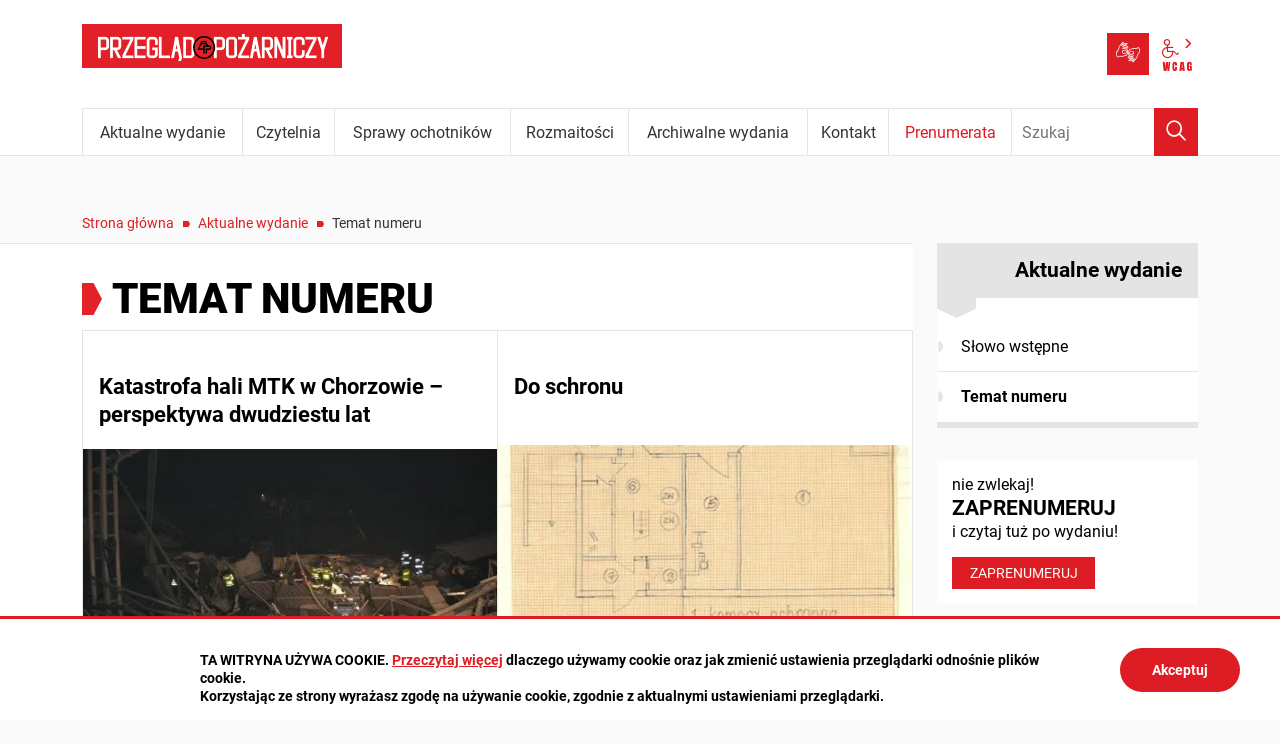

--- FILE ---
content_type: text/html; charset=UTF-8
request_url: https://www.ppoz.pl/aktualne-wydanie/temat-numeru
body_size: 8005
content:
<!DOCTYPE html>
<html class="no-js" lang="pl">
<head>
<meta charset="UTF-8" />
<meta name="viewport" content="width=device-width, initial-scale=1">
<meta http-equiv="X-UA-Compatible" content="IE=edge" />
<script>
(function(html) {html.className = html.className.replace(/\bno-js\b/, 'js')})(document.documentElement);
var $language = "pl";
</script>
<title>Temat numeru | Przegląd Pożarniczy - PP KGPSP</title>
<meta name="keywords" content="straż pożarna, państwowa straż pożarna, wydawnictwo, dla strażaków, KGPSP, komenda główna państwowej straży pożarnej, gazeta dla strażaka, informacje o strażakach, technika ratownicza, ochrona ludności, warsztat ratownika, w ogniu pytań, pożary, prewencja przeciwpożarowa, ochotnicza straż pożarna, ochotnicy w straży, nabory na strażaka, wiedza potrzebna strażakom" />
<meta name="description" content="Miesięcznik wydawany przez Komendanta Głównego Państwowej Straży Pożarnej poruszający najważniejsze kwestie w zakresie ratownictwa. ochrony ludności, techniki, szkoleń oraz spraw państwowych i ochotniczych straży pożarnych." />
<meta property="og:locale" content="pl_PL" />
<meta property="og:url" content="https://www.ppoz.pl/aktualne-wydanie/temat-numeru" />
<meta property="og:type" content="website" />
<meta property="og:site_name" content="Przegląd Pożarniczy" />
<meta property="og:image" content="https://www.ppoz.pl/assets/pics/aktualnosci/default_fb.jpg" />
<meta property="og:image:alt" content="Przegląd Pożarniczy" />
<meta property="og:image:width" content="900" />
<meta property="og:image:height" content="600" />
<meta property="og:description" content="Miesięcznik wydawany przez Komendanta Głównego Państwowej Straży Pożarnej poruszający najważniejsze kwestie w zakresie ratownictwa. ochrony ludności, techniki, szkoleń oraz spraw państwowych i ochotniczych straży pożarnych." />
<base href="https://www.ppoz.pl/" />
<link href="https://www.ppoz.pl/rss" rel="alternate" type="application/rss+xml"
      title="Przegląd Pożarniczy - Aktualności" />
<link rel="apple-touch-icon-precomposed" sizes="144x144"
      href="https://www.ppoz.pl/assets/favicon/apple-touch-icon-144x144.png" />
<link rel="icon" type="image/png" href="https://www.ppoz.pl/assets/favicon/favicon-196x196.png" sizes="196x196" />
<link rel="icon" type="image/png" href="https://www.ppoz.pl/assets/favicon/favicon-96x96.png" sizes="96x96" />
<link rel="icon" type="image/png" href="https://www.ppoz.pl/assets/favicon/favicon-32x32.png" sizes="32x32" />
<link rel="icon" type="image/png" href="https://www.ppoz.pl/assets/favicon/favicon-16x16.png" sizes="16x16" />
<meta name="application-name" content="Przegląd Pożarniczy"/>
<meta name="msapplication-TileColor" content="#FFFFFF" />
<meta name="msapplication-TileImage" content="https://www.ppoz.pl/assets/favicon/mstile-144x144.png" />
<link rel="stylesheet" href="https://www.ppoz.pl/assets/styles.css?t=1741938495" type="text/css" />
<link rel="stylesheet" href="https://www.ppoz.pl/assets/modules_d9b44d52.css?t=1671105885" type="text/css" />
</head><body class="podstrona p-temat-numeru s-aktualne-wydanie">
<nav id="wcag-item" class="d-print-none nav-wcag" aria-label="Szybki dostęp">
    <a href="https://www.ppoz.pl/aktualne-wydanie/temat-numeru#header">pomiń skip linki</a>
    <a href="https://www.ppoz.pl/aktualne-wydanie/temat-numeru#tresc"><span>Przejdź do treści</span> <span>ALT + 1</span></a>
    <a href="https://www.ppoz.pl/aktualne-wydanie/temat-numeru#nav"><span>Przejdź do menu głównego</span> <span>ALT + 2</span></a>
    <a href="https://www.ppoz.pl/main/szukaj"><span>Przejdź do wyszukiwania</span><span>ALT + 3</span></a>
    <a href="https://www.ppoz.pl/main/mapa-witryny"><span>Przejdź do Mapa Strony</span> <span>ALT + 4</span></a>
    <a href="https://www.ppoz.pl/main/deklaracja-dostepnosci"><span>Przejdź do Deklaracji Dostępności</span> <span>ALT + 5</span></a>
</nav>
<div id="wersja">
    <!-- MOBILE MENU -->
    <div id="m-menu" class="d-print-none m-menu" title="Menu">
        <button class="nav-m ikon-close"><strong>zamknij</strong></button>
    </div>
    <!-- /MOBILE MENU -->
<header id="header">
    <div class="container">
        <div class="row">
            <div class="col-9 col-md-6">
                        <p class="logo">
                <a href="https://www.ppoz.pl/" title="Przegląd Pożarniczy - przejdź do strony głównej">
                    <img class="logo--img" src="/assets/logo/pp_logo.png" width="260" height="44" 
                    alt="Przegląd Pożarniczy" />
                </a>
            </p>
            </div>
            <div class="col-3 col-md-6 naglowek__buttons--container">
                <ul class="wcag buttons__container">
                    <li>
                        <a class="wcag--tlumacz" href="/main/informacja-dla-osob-z-niepelnosprawnosciami">
                            <span class="visually-hidden">Tłumacz języka migowego</span>
                            <span class="ikon-jezyk_migowy" aria-hidden="true"></span>
                        </a>
                    </li>
                    <li class="d-none d-md-inline-block toolbar__wcag">
                        
<button id="wcag"  title="opcje wyświetlania tekstu" class="toolbar__button" 
aria-controls="wcag-panel" aria-expanded="false">
    <span class="visually-hidden">Panel wcag</span>
    <span class="ikon-wcag" aria-hidden="true"></span>
    <span class="ikon-arrow-right" aria-hidden="true"></span>
</button>
    <ul id="wcag-panel">
    <li class="toolbar__buttons kontrast__buttons">
        <button id="w-kontrast" class="wcag--kontrast ikon-kontrast" title="wersja kontrastowa">
            <strong>Wersja kontrastowa</strong></button>
    </li>
    <li class="toolbar__buttons fonts__buttons" data-default="2">
        <button class="font-size__minus buttons__minus" title="zmniejsz rozmiar czcionki">
            <span class="ikon-ico_litera_small" aria-hidden="true"></span>
        </button>
        <button class="font-size__plus buttons__plus" title="zwiększ rozmiar czcionki">
            <span class="ikon-ico_litera_small" aria-hidden="true"></span>
        </button>
    </li>
    <li class="toolbar__buttons line-height__buttons" data-default="3">
        <button class="line-height__minus buttons__minus ikon-lh-minus" title="zmniejsz odstęp pomiędzy wierszami">
            <span class="nazwa">odstęp pomiędzy wierszami minus</span>
        </button>
        <button class="line-height__plus buttons__plus ikon-lh-plus" title="zwiększ odstęp pomiędzy wierszami">
            <span class="nazwa">odstęp pomiędzy wierszami plus</span>
        </button>
    </li>
    <li class="toolbar__buttons paragraph-height__buttons" data-default="3">
        <button class="paragraph-height__minus buttons__minus ikon-paragraph-minus"
                title="zmniejsz odstęp pomiędzy paragrafami">
            <span class="nazwa">odstęp pomiędzy paragrafami minus</span>
        </button>
        <button class="paragraph-height__plus buttons__plus ikon-paragraph-plus"
                title="zwiększ odstęp pomiędzy paragrafami">
            <span class="nazwa">odstęp pomiędzy paragrafami plus</span>
        </button>
    </li>
    <li class="toolbar__buttons letter-spacing__buttons" data-default="1">
        <button class="letter-spacing__minus buttons__minus ikon-letter-minus"
                title="zmniejsz odstęp pomiędzy literami">
            <span class="nazwa">odstęp pomiędzy literami minus</span>
        </button>
        <button class="letter-spacing__plus buttons__plus ikon-letter-plus"
                title="zwiększ odstęp pomiędzy literami">
            <span class="nazwa">odstęp pomiędzy literami plus</span>
        </button>
    </li>
    <li class="toolbar__buttons word-spacing__buttons" data-default="1">
        <button class="word-spacing__minus buttons__minus ikon-word-minus"
                title="zmniejsz odstęp pomiędzy słowami">
            <span class="nazwa">odstęp pomiędzy słowami minus</span>
        </button>
        <button class="word-spacing__plus buttons__plus ikon-word-plus" title="zwiększ odstęp pomiędzy słowami">
            <span class="nazwa">odstęp pomiędzy słowami plus</span>
        </button>
    </li>
    <li class="toolbar__buttons-100">
        <button class="wcag-reset toolbar__buttons--txt" title="domyślne ustawienia">
            <span>przywróć domyślne ustawienia</span>
        </button>
    </li>
</ul>
                    </li>
                </ul> 
            </div>
        </div>
        <div class="row g-0 d-print-none justify-content-end menu-container sticky-container">
            <div class="col-md-12 col-lg-10 order-md-last order-lg-first">
                <a class="logo--scrolled" href="https://www.ppoz.pl/" 
                title="Przegląd Pożarniczy - przejdź do strony głównej">
                    <span class="visually-hidden">Przegląd Pożarniczy</span>
                    <span class="ikon-pp" aria-hidden="true"></span>
                </a>
                <nav id="nav" class="nav">
                    <button id="m-menu-link" class="nav-m ikon-menu"><strong>menu</strong></button>
                     <ul class="header-nav">
                        <li><a href="https://www.ppoz.pl/aktualne-wydanie/index"><span>Aktualne wydanie</span></a>
</li>
<li><a href="https://www.ppoz.pl/czytelnia/index"><span>Czytelnia</span></a>
</li>
<li><a href="https://www.ppoz.pl/sprawy-ochotnikow/index"><span>Sprawy ochotników</span></a>
</li>
<li><a href="https://www.ppoz.pl/roznosci/index"><span>Rozmaitości</span></a>
</li>
<li><a href="https://www.ppoz.pl/archiwalne-wydania/index"><span>Archiwalne wydania</span></a>
</li>
<li><a href="https://www.ppoz.pl/kontakt/index"><span>Kontakt</span></a>
</li>
<li><a href="https://www.ppoz.pl/prenumerata/index"><span>Prenumerata</span></a>
</li>
                     </ul>
                </nav>
            </div>
            <div class="col-lg-2 order-md-first order-lg-last  search-form-container">
                <form action="https://www.ppoz.pl/main/szukaj" id="FormSzukaj" method="get" accept-charset="utf-8">
                    <input type="hidden" name="szukaj_w" id="szukaj_w">
                    <input name="szukaj" id="search" minlength="3" type="search" placeholder="Szukaj" 
                    aria-label="Wpisz frazę do wyszukania. Naciśnij TAB aby przejść do przycisku.">
                    <button id="search-submit" type="submit">
                        <span class="visually-hidden">Wyszukaj</span>
                        <span class="ikon-szukaj" aria-hidden="true"></span>
                    </button>
                </form>            </div>
        </div>
    </div>
</header>
<div class="container mt-5">
    <div class="row">
        <nav aria-label="Okruszki" class="col-md-9 lokalizer">
            <span><a href="https://www.ppoz.pl">Strona główna</a></span><i>/</i><span><a href="https://www.ppoz.pl/aktualne-wydanie/index" title="Aktualne wydanie">Aktualne wydanie</a></span><i>/</i><span>Temat numeru</span>
        </nav>
    </div>
    <div class="row">
        <main class="col-md-9 main print100">
            <section id="content">
                <div id="tresc" class="tresc" style="background-color: var(--main-bg-color);">
                    <article>
                        <h1>Temat numeru</h1>                        
                        
<div class="pasek-stron"></div>

<div class="row g-0 aktualnosci__container aktualnosci__lista">

    <div class="col-lg-6 kat-3 kat-8 kat-60 aktualnosci__item">
        <a class="stretched-link" href="https://www.ppoz.pl/aktualne-wydanie/temat-numeru/Katastrofa-hali-MTK-w-Chorzowie-perspektywa-dwudziestu-lat/idn:3436">
            <span class="visually-hidden">Katastrofa hali MTK w Chorzowie – perspektywa dwudziestu lat</span>
            <span class="aktualnosci__item--wiecej d-print-none" aria-hidden="true">czytaj całość</span>
        </a>
        <h3 class="aktualnosci__item--tytul">Katastrofa hali MTK w Chorzowie – perspektywa dwudziestu lat</h3>
        <div class="ratio ratio-16x9">
            
            <img class="aktualnosci__item--img b-lazy" src="/assets/img/aktualnosci/default_blur.jpg" 
            data-src="https://www.ppoz.pl/assets/pics/aktualnosci/2026-01/1_P1015412_midi.jpg.webp" alt="Katastrofa hali MTK w Chorzowie – perspektywa dwudziestu lat" />
            
        </div>
        <p class="aktualnosci__item--skrot">28 stycznia 2026 r. minie dwadzieścia lat od jednej z największych i najbardziej tragicznych katastrof budowlanych w historii współczesnej Polski – zawalenia się dachu hali wystawowej nr 1 Międzynarodowych Targów Katowickich (MTK), położonej na granicy Katowic i Chorzowa. W wyniku tego zdarzenia śmierć poniosło 65 osób, a ponad 170 doznało obrażeń ciała. Katastrofa ta stała się punktem odniesienia dla analiz bezpieczeństwa</p>
    </div>

    <div class="col-lg-6 kat-8 kat-60 aktualnosci__item">
        <a class="stretched-link" href="https://www.ppoz.pl/aktualne-wydanie/temat-numeru/Do-schronu/idn:3398">
            <span class="visually-hidden">Do schronu</span>
            <span class="aktualnosci__item--wiecej d-print-none" aria-hidden="true">czytaj całość</span>
        </a>
        <h3 class="aktualnosci__item--tytul">Do schronu</h3>
        <div class="ratio ratio-16x9">
            
            <img class="aktualnosci__item--img b-lazy" src="/assets/img/aktualnosci/default_blur.jpg" 
            data-src="https://www.ppoz.pl/assets/pics/aktualnosci/2025-07/Rys._4_midi.png.webp" alt="Do schronu" />
            
        </div>
        <p class="aktualnosci__item--skrot">W czasach rosnących napięć międzynarodowych i nasilających się ekstremalnych zjawisk pogodowych coraz więcej osób zadaje sobie pytanie: czy w razie zagrożenia mamy się gdzie ukryć? Na to pytanie – a także na to, jaką rolę w systemie ochrony ludności odgrywa Państwowa Straż Pożarna – spróbujemy odpowiedzieć w artykułach poświęconych budowlom ochronnym. </p>
    </div>

    <div class="col-lg-6 kat-8 kat-60 aktualnosci__item">
        <a class="stretched-link" href="https://www.ppoz.pl/aktualne-wydanie/temat-numeru/Nowa-ustawa-nowe-zadania/idn:3397">
            <span class="visually-hidden">Nowa ustawa – nowe zadania</span>
            <span class="aktualnosci__item--wiecej d-print-none" aria-hidden="true">czytaj całość</span>
        </a>
        <h3 class="aktualnosci__item--tytul">Nowa ustawa – nowe zadania</h3>
        <div class="ratio ratio-16x9">
            
            <img class="aktualnosci__item--img b-lazy" src="/assets/img/aktualnosci/default_blur.jpg" 
            data-src="https://www.ppoz.pl/assets/pics/aktualnosci/2025-07/%C5%BAr._KP_PSP_Le%C5%BCajsk,_Wej%C5%9Bcie_do_obiektu_zbiorowej_ochrony_midi.jpg.webp" alt="Nowa ustawa – nowe zadania" />
            
        </div>
        <p class="aktualnosci__item--skrot">1 stycznia 2025 r. weszła w życie ustawa z dnia 5 grudnia 2024 r. o ochronie ludności i obronie cywilnej (ustawa o OLiOC), która objęła szeroki zakres regulacji, integrując jednostki samorządu terytorialnego, administracji rządowej i służb ratowniczych, a także organizacje pozarządowe oraz samych obywateli, tworząc podstawy nowoczesnego systemu ochrony ludności przewidzianego do użycia w czasie pokoju i wojny. Przyjęte</p>
    </div>

    <div class="col-lg-6 kat-8 kat-60 aktualnosci__item">
        <a class="stretched-link" href="https://www.ppoz.pl/aktualne-wydanie/temat-numeru/Uniwersalne-wykorzystanie-dronow-w-Policji/idn:3394">
            <span class="visually-hidden">Uniwersalne wykorzystanie dronów w Policji</span>
            <span class="aktualnosci__item--wiecej d-print-none" aria-hidden="true">czytaj całość</span>
        </a>
        <h3 class="aktualnosci__item--tytul">Uniwersalne wykorzystanie dronów w Policji</h3>
        <div class="ratio ratio-16x9">
            
            <img class="aktualnosci__item--img b-lazy" src="/assets/img/aktualnosci/default_blur.jpg" 
            data-src="https://www.ppoz.pl/assets/pics/aktualnosci/2025-06/Pol_and_Rock_Festival_-_widok_z_g%C3%B3ry_1_midi.jpg.webp" alt="Uniwersalne wykorzystanie dronów w Policji" />
            
        </div>
        <p class="aktualnosci__item--skrot">W ostatnich latach nowoczesne technologie znacząco zmieniły sposób działania służb mundurowych. Jednym z najbardziej rewolucyjnych rozwiązań w pracy Policji było wdrożenie technologii bezzałogowych statków powietrznych (BSP), potocznie zwanych dronami. Dotychczasowe doświadczenia z ich wykorzystania pokazują, że są doskonałym narzędziem zwiększającym efektywność działań, skracającym czas reakcji, poprawiającym</p>
    </div>

    <div class="col-lg-6 kat-8 kat-60 aktualnosci__item">
        <a class="stretched-link" href="https://www.ppoz.pl/aktualne-wydanie/temat-numeru/Rozwoj-grup-dronowych-w-PSP/idn:3393">
            <span class="visually-hidden">Rozwój grup dronowych w PSP</span>
            <span class="aktualnosci__item--wiecej d-print-none" aria-hidden="true">czytaj całość</span>
        </a>
        <h3 class="aktualnosci__item--tytul">Rozwój grup dronowych w PSP</h3>
        <div class="ratio ratio-16x9">
            
            <img class="aktualnosci__item--img b-lazy" src="/assets/img/aktualnosci/default_blur.jpg" 
            data-src="https://www.ppoz.pl/assets/pics/aktualnosci/2025-06/Drony_w_PSP_midi.jpg.webp" alt="Rozwój grup dronowych w PSP" />
            
        </div>
        <p class="aktualnosci__item--skrot">Wprowadzenie bezzałogowych statków powietrznych do struktur Państwowej Straży Pożarnej to jeden z kluczowych kierunków rozwoju służby. Drony nie tylko zwiększają bezpieczeństwo ratowników, ale też umożliwiają prowadzenie szybszych, skuteczniejszych i bardziej precyzyjnych działań. Ich zastosowanie podczas pożarów czy miejscowych zagrożeń już dziś przynosi wymierne efekty.</p>
    </div>

    <div class="col-lg-6 kat-13 kat-60 aktualnosci__item">
        <a class="stretched-link" href="https://www.ppoz.pl/aktualne-wydanie/temat-numeru/Zostan-technikiem-pozarnictwa/idn:3388">
            <span class="visually-hidden">Zostań technikiem pożarnictwa</span>
            <span class="aktualnosci__item--wiecej d-print-none" aria-hidden="true">czytaj całość</span>
        </a>
        <h3 class="aktualnosci__item--tytul">Zostań technikiem pożarnictwa</h3>
        <div class="ratio ratio-16x9">
            
            <img class="aktualnosci__item--img b-lazy" src="/assets/img/aktualnosci/default_blur.jpg" 
            data-src="https://www.ppoz.pl/assets/pics/aktualnosci/2025-05/basen_1_midi.jpg.webp" alt="Zostań technikiem pożarnictwa" />
            
        </div>
        <p class="aktualnosci__item--skrot">Trwa właśnie rekrutacja do Szkół Aspirantów PSP – zarówno w Krakowie, jak i w Poznaniu, a także do Centralnej Szkoły PSP w Częstochowie. Szkoły te rekrutują do służby kandydackiej w Państwowej Straży Pożarnej na kształcenie dzienne w zawodzie technik pożarnictwa. Ukończenie dwuletniej szkoły aspiranckiej i zdanie egzaminu zawodowego umożliwia zdobycie tytułu technika pożarnictwa, a także zapewnia absolwentom nadanie</p>
    </div>

    <div class="col-lg-6 kat-12 kat-60 aktualnosci__item">
        <a class="stretched-link" href="https://www.ppoz.pl/aktualne-wydanie/temat-numeru/Zostan-strazakiem-podchorazym-Akademii-Pozarniczej/idn:3386">
            <span class="visually-hidden">Zostań strażakiem podchorążym Akademii Pożarniczej</span>
            <span class="aktualnosci__item--wiecej d-print-none" aria-hidden="true">czytaj całość</span>
        </a>
        <h3 class="aktualnosci__item--tytul">Zostań strażakiem podchorążym Akademii Pożarniczej</h3>
        <div class="ratio ratio-16x9">
            
            <img class="aktualnosci__item--img b-lazy" src="/assets/img/aktualnosci/default_blur.jpg" 
            data-src="https://www.ppoz.pl/assets/pics/aktualnosci/2025-05/Dzien-Otwarty-APoz-2025-29_11_midi.jpg.webp" alt="Zostań strażakiem podchorążym Akademii Pożarniczej" />
            
        </div>
        <p class="aktualnosci__item--skrot">14 kwietnia 2025 r. to ważny dzień dla maturzystów, którzy chcieliby związać swoją przyszłość z Państwową Strażą Pożarną. Właśnie tego dnia w Akademii Pożarniczej w Warszawie rozpoczęła się internetowa rekrutacja kandydatów na stacjonarne jednolite studia magisterskie dla strażaków w służbie kandydackiej, która potrwa do 31 maja br. </p>
    </div>

</div>

<div class="pasek-stron"></div>                    </article>
                    <div id="wstecz_drukuj" class="no_print wstecz_drukuj">
                        <a class="button button__ico button__ico--print"
                           href="javascript:window.print();">Drukuj</a>
                    </div>
                    
                    <div id="banery-podstrona" class="banery d-print-none">
                    
                    </div>
                </div><!-- /tresc -->
            </section>
            
        </main>
        <aside class="col-md-3 d-none d-md-block d-print-none">
            <div class="menu-boczne" style="background-color: var(--main-bg-color);">
                <div class="menu-boczne-naglowek">
                    <h2>Aktualne wydanie</h2>
                </div>
                <ul>
<li class="slowo-wstepne"><a href="https://www.ppoz.pl/aktualne-wydanie/slowo-wstepne" title="Słowo wstępne">Słowo wstępne</a>
</li>
<li class="temat-numeru menu_aktywny"><a href="https://www.ppoz.pl/aktualne-wydanie/temat-numeru" title="Temat numeru">Temat numeru</a>
</li>
</ul>
            </div>

            <a class="prenumerata" href="prenumerata/index">
                nie zwlekaj!
                <strong>ZAPRENUMERUJ</strong>
                i czytaj tuż po wydaniu! <span aria-hidden="true">Zaprenumeruj</span>
            </a>     
            
            
        </aside>
    </div>
</div>
<!-- /container --><footer style="background-color: var(--main-bg-darkcolor);">
    <div id="stopka" class="container stopka pt-4 pb-4">
        <h2>
            <a href="https://www.ppoz.pl/" title="Przegląd Pożarniczy - przejdź do strony głównej">
                <img class="logo--img" src="/assets/logo/pp_logo.png" width="260" height="44" 
                alt="Przegląd Pożarniczy" />
            </a>
        </h2>
        <div class="row mt-4">
            <div class="col-xl-6 order-last order-xl-first">
                <div class="newsletter--box">
                <h2 class="visually-hidden">Zapisz się do newslettera</h2>
                <p>Bądź na bieżąco z newsami i zapisz się do naszego newslettera</p>
                <form action="https://www.ppoz.pl/aktualnosci/newsletter#tresc" id="formularz-newsletter" method="post" accept-charset="utf-8">
<input type="hidden" name="csrf_test_name" value="838f9c910e13f038da0c1d81395e4f80" />                    <input type="hidden" name="id_formularz" value="1" />
                    <input type="hidden" name="akcja" value="dodaj" />

                    <div class="row g-3">
                        <div class="col-auto">
                            <label class="visually-hidden" for="email_newsletter">adres e-mail</label>
                            <input type="text" name="email" id="email_newsletter" placeholder="adres e-mail" />
                        </div>
                        <div class="col-auto">
                            <button class="btn">zapisz</button>
                        </div>
                    </div>

                    <div class="field mt-4">
                        <input type="checkbox" name="zgoda" value="1" class="check" id="zgoda_newsletter">
                        <label for="zgoda_newsletter" class="left check">
                            Wyrażam zgodę na przetwarzanie przez Komendanta Głównego Państwowej(...)
                        </label>
                        <button type="button" class="btn btn-sm mt-1 bs-popover" 
                            data-toggle="popover" data-placement="auto" 
                            data-html="true" title="wyświetl/ukryj pełny tekst zgody" 
                            data-content="Wyrażam zgodę na przetwarzanie przez Komendanta Głównego Państwowej Straży Pożarnej (00-463 Warszawa, ul. Podchorążych 38) moich danych osobowych, związanych z funkcjonowaniem serwisów wydawcy, w celach marketingowych wydawcy oraz jego kontrahentów. Osobie, której dane dotyczą, przysługuje prawo wglądu do danych osobowych oraz ich poprawiania.
Czytaj także: https://www.ppoz.pl/kontakt/klauzula-informacyjna">pełny tekst zgody</button>
                    </div>
                </form>                </div>  
                <div class="dropdown-divider mt-4 mb-4"></div>
                <h3>WYDAWCA:</h3>
                Komendant Główny Państwowej Straży Pożarnej
                <div class="dropdown-divider mt-4 mb-4"></div>
                <h3 class="visually-hidden">Social media</h3>
                <ul class="list-inline social-media__list mt-4 mb-4">
                                        <li class="list-inline-item">
                        <a href="https://twitter.com/KGPSP" target="_blank" rel="noopener nofollow" 
                        title="Państwowa Straż Pożarna">
                            <span class="ikon-twitter" aria-hidden="true"></span>
                            <span class="visually-hidden" lang="en">Twitter</span>
                        </a>
                    </li>
                     
                                        <li class="list-inline-item">
                        <a href="https://www.facebook.com/panstwowastraz.pozarna" target="_blank" rel="noopener nofollow" 
                        title="Państwowa Straż Pożarna">
                            <span class="ikon-fb" aria-hidden="true"></span>
                            <span class="visually-hidden" lang="en">Facebook</span>
                        </a>
                    </li>
                     
                                        <li class="list-inline-item">
                        <a href="https://www.youtube.com/channel/UCuwarColImqAdF3DwzbumfQ" target="_blank" rel="noopener nofollow" 
                        title="Komenda Główna Państwowej Straży Pożarnej">
                            <span class="ikon-yt" aria-hidden="true"></span>
                            <span class="visually-hidden" lang="en">YouTube</span>
                        </a>
                    </li>
                     
                                        <li class="list-inline-item">
                        <a href="https://www.facebook.com/prewencjaspoleczna/" target="_blank" rel="noopener nofollow" 
                        title="Prewencja Społeczna Państwowej Straży Pożarnej">
                            <span class="ikon-fb" aria-hidden="true"></span>
                            <span class="visually-hidden" lang="en">Facebook</span>
                        </a>
                    </li>
                     
                                        <li class="list-inline-item">
                        <a href="https://twitter.com/spo_psp" target="_blank" rel="noopener nofollow" 
                        title="Prewencja Społeczna PSP">
                            <span class="ikon-twitter" aria-hidden="true"></span>
                            <span class="visually-hidden" lang="en">Twitter</span>
                        </a>
                    </li>
                     
                     
                </ul>

            </div>
            <div class="col-sm-5 col-xl-3 footer__nav--container">
                <nav>
                                <ul class="footer__nav">
                    <li><a href="aktualne-wydanie/index">Aktualne wydanie</a></li>
<li><a href="czytelnia/index">Czytelnia</a></li>
<li><a href="sprawy-ochotnikow/index">Sprawy ochotników</a></li>
<li><a href="roznosci/index">Inne</a></li>
<li><a href="kontakt/logo-przegladu-pozarniczego">Do pobrania</a></li>
<li><a href="kontakt/index">O nas</a></li>                </ul>
                 
                <div class="dropdown-divider mt-4 mb-4"></div>
                                <ul class="footer__nav">
                    <li><a href="/kontakt/zamow-reklame">Reklama</a></li>
<li><a href="/prenumerata/index">Prenumerata</a></li>
<li><a href="/kontakt/dolacz-do-grona-autorow">Zostań autorem</a></li>                </ul>
                 
                <div class="dropdown-divider mt-4 mb-4"></div>
                <ul class="footer__nav">
                    <li><a href="/main/zastrzezenia">Zastrzeżenia Prawne</a></li>
                    <li><a href="/main/polityka-prywatnosci">Polityka Prywatności</a></li>
                    <li><a href="/kontakt/klauzula-informacyjna">Klauzula Informacyjna</a></li>
                    <li><a href="/main/deklaracja-dostepnosci">Deklaracja dostępności</a></li>
                    <li><a href="/main/mapa-witryny">Mapa witryny</a></li>
                </ul>
                </nav>
            </div>
            <div class="col-sm-7 col-xl-3 mt-4 mt-sm-0">
                <h3>REDAKCJA:</h3>
                                    <address>
                    00-463 Warszawa<br />
ul. Podchorążych 38                    </address>
                 
                <dl>
                                    <dt>tel.</dt>
                    <dd><a href="tel:48-47-722-33-06">+48 47 722 33 06</a></dd>
                 
                 
                                    <dt>e-mail</dt>
                    <dd><a data-sm2="cHBAa2cuc3RyYXouZ292LnBs" data-sm1="cHBAa2cuc3RyYXouZ292LnBs" href="#">WYŚLIJ WIADOMOŚĆ</a></dd>
                <dl>
                 
                <h3 class="mt-5 mt-sm-4">ZESPÓŁ REDAKCYJNY:</h3>
                                    <ul class="list-unstyled zespol_redakcja">
                        <li>
<strong>Joanna MATUSIAK</strong>
Redaktor naczelna
<a data-sm2="am1hdHVzaWFrQGtnLnN0cmF6Lmdvdi5wbA0K" data-sm1="am1hdHVzaWFrQGtnLnN0cmF6Lmdvdi5wbA==" href="#">WYŚLIJ WIADOMOŚĆ</a>
</li>
<li>
<strong>st. kpt. Emilia Klim </strong>
Zastępca redaktor naczelnej
<a data-sm2="ZWtsaW1Aa2cuc3RyYXouZ292LnBsDQo=" data-sm1="ZWtsaW1Aa2cuc3RyYXouZ292LnBs" href="#">WYŚLIJ WIADOMOŚĆ</a>
</li>
<li>
<strong>Anna SOBÓTKA</strong>
Sekretarz redakcji
<a data-sm2="YXNvYm90a2FAa2cuc3RyYXouZ292LnBsDQo=" data-sm1="YXNvYm90a2FAa2cuc3RyYXouZ292LnBs" href="#">WYŚLIJ WIADOMOŚĆ</a>
</li>
<li>
<strong>Marta GIZIEWICZ</strong>
Redaktor
<a data-sm2="bWdpemlld2ljekBrZy5zdHJhei5nb3YucGwNCg==" data-sm1="bWdpemlld2ljekBrZy5zdHJhei5nb3YucGw=" href="#">WYŚLIJ WIADOMOŚĆ</a>
</li>
<li>
<strong>Michalina BIELASKA</strong>
Redaktor
<a data-sm2="bW11c2lhbEBrZy5zdHJhei5nb3YucGwNCg==" data-sm1="bW11c2lhbEBrZy5zdHJhei5nb3YucGw=" href="#">WYŚLIJ WIADOMOŚĆ</a>
</li>
<li>
Administracja, reklama, strona www
<a data-sm2="cHBAa2cuc3RyYXouZ292LnBsDQo=" data-sm1="cHBAa2cuc3RyYXouZ292LnBs" href="#">WYŚLIJ WIADOMOŚĆ</a>
</li>                    </ul>
                 
            </div>
        </div>
    </div>
    <div class="stopka-podpis">
        <div class="container">
            <div class="row">
                <div class="col-sm-6">
                    Przegląd Pożarniczy
                </div>
                <div class="col-sm-6">
                    Projekt:&nbsp;<a href="https://www.intracom.pl" target="_blank" rel="noopener" 
                    title="Tworzenie stron WWW IntraCOM.pl Katowice">Intra<span>COM</span>.pl</a>
                </div>
            </div>
        </div>
    </div>
</footer><a id="do-gory" class="do-gory d-print-none" href="https://www.ppoz.pl/aktualne-wydanie/temat-numeru#top" 
title="przesuń do początku strony">
  <span class="ikon-arrow-top" aria-hidden="true"></span>
  <span class="visually-hidden">do góry</span>
</a>
</div><!-- /wersja -->
<!-- Modal -->
<div class="modal" id="myModal" role="dialog" aria-labelledby="myModalLabel" aria-hidden="true">
    <div class="modal-dialog modal-dialog-center modal-lg">
        <div class="modal-content">
            <div class="modal-header">
                <h4 class="modal-title" id="myModalLabel">Trwa ładowanie strony ...</h4>
                <button type="button" class="close" data-dismiss="modal">
                  <span aria-hidden="true">&times;</span><span class="visually-hidden">Close</span>
                </button>
            </div>
            <div id="modal-body" class="modal-body nopadding"></div>
            <div class="modal-footer" id="myModalFooter"></div>
        </div>
    </div>
</div>
<link href="https://www.ppoz.pl/assets/css/fonts.css" rel="stylesheet" type="text/css">
<script src="https://www.ppoz.pl/assets/scripts.js?t=1741938496"></script>
<script src="https://www.ppoz.pl/assets/modules_fb7b045f.js?t=1637837812"></script>
<!-- Global site tag (gtag.js) - Google Analytics -->
<script async src="https://www.googletagmanager.com/gtag/js?id= UA-213488687-1"></script>
<script>
  window.dataLayer = window.dataLayer || [];
  function gtag(){dataLayer.push(arguments);}
  gtag('js', new Date());
  gtag('config', ' UA-213488687-1');
</script></body>
</html>

